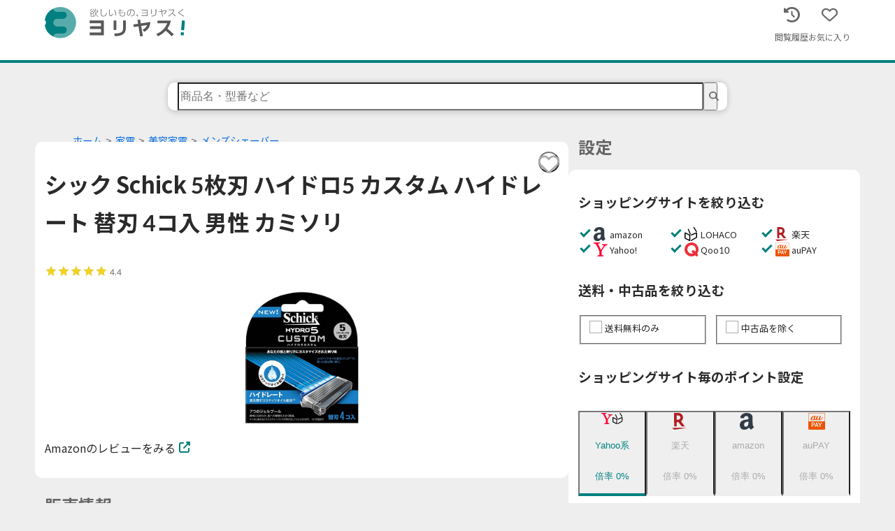

--- FILE ---
content_type: application/javascript; charset=utf-8
request_url: https://yoriyasu.jp/_next/static/chunks/pages/products/%5BjanCode%5D-80ef92aac1b32946.js
body_size: 14308
content:
(self.webpackChunk_N_E=self.webpackChunk_N_E||[]).push([[139],{1947:function(__unused_webpack_module,__unused_webpack_exports,__webpack_require__){(window.__NEXT_P=window.__NEXT_P||[]).push(["/products/[janCode]",function(){return __webpack_require__(7107)}])},7182:function(__unused_webpack_module,__webpack_exports__,__webpack_require__){"use strict";__webpack_require__.d(__webpack_exports__,{Z:function(){return FavoriteButton}});var jsx_runtime=__webpack_require__(4246),free_regular_svg_icons=__webpack_require__(2621),free_solid_svg_icons=__webpack_require__(9374),index_es=__webpack_require__(2739),next_router=__webpack_require__(6677),react=__webpack_require__(7378),es=__webpack_require__(9853),atoms_favorites=__webpack_require__(3178),toast=__webpack_require__(1490),ga=__webpack_require__(1234),$path=__webpack_require__(712);let useFavoriteButton=janCode=>{let router=(0,next_router.useRouter)(),[isMax,setIsMax]=(0,react.useState)(!1),[favorites,setFavorites]=(0,es.FV)(atoms_favorites.v),setToast=(0,es.Zl)(toast.J),isFavorite=(0,react.useMemo)(()=>favorites.map(product=>product.janCode).includes(janCode),[favorites,janCode]),handleAddFavorite=(0,react.useCallback)(e=>{if(e.preventDefault(),e.stopPropagation(),favorites.length>=10){setIsMax(!0),setToast({type:"warning",message:"お気に入りが上限に達成しています。",linkUrl:$path.V.products.favorites.$url()}),setTimeout(()=>{setIsMax(!1),setToast(null)},5e3);return}setFavorites([{janCode},...favorites]),(0,ga.jW)({action:"FavoriteClick",label:router.asPath,category:"products",value:1})},[favorites,router,janCode,setFavorites,setToast]),handleRemoveFavorite=(0,react.useCallback)(e=>{e.preventDefault(),e.stopPropagation(),setFavorites(favorites.filter(product=>product.janCode!==janCode)),(0,ga.jW)({action:"FavoriteClick",label:router.asPath,category:"products",value:0})},[setFavorites,favorites,janCode,router]);return{isMax,isFavorite,handleAddFavorite,handleRemoveFavorite}};var styles_module=__webpack_require__(8119),styles_module_default=__webpack_require__.n(styles_module);let Component=param=>{let{isFavorite,isListItem,isSmall,handleAddFavorite,handleRemoveFavorite}=param;return(0,jsx_runtime.jsx)("button",{onClick:isFavorite?handleRemoveFavorite:handleAddFavorite,type:"button",className:styles_module_default().button,"data-is-list-item":isListItem,"data-is-small":isSmall,"data-is-favorite":isFavorite,"aria-label":"favorite",children:(0,jsx_runtime.jsx)(index_es.G,{icon:isFavorite?free_solid_svg_icons.m6i:free_regular_svg_icons.m6i,className:styles_module_default().icon,"data-is-active":isFavorite})})},Container=param=>{let{janCode,isListItem=!1,isSmall=!1}=param,{isFavorite,handleAddFavorite,handleRemoveFavorite}=useFavoriteButton(janCode);return(0,jsx_runtime.jsx)(Component,{isFavorite:isFavorite,isListItem:isListItem,isSmall:isSmall,handleAddFavorite:handleAddFavorite,handleRemoveFavorite:handleRemoveFavorite})};var FavoriteButton=Container},7815:function(__unused_webpack_module,__webpack_exports__,__webpack_require__){"use strict";var react_jsx_runtime__WEBPACK_IMPORTED_MODULE_0__=__webpack_require__(4246),_components_common_NamedContainer__WEBPACK_IMPORTED_MODULE_1__=__webpack_require__(9965),_components_common_buttons_Button__WEBPACK_IMPORTED_MODULE_2__=__webpack_require__(242),_utils_$path__WEBPACK_IMPORTED_MODULE_3__=__webpack_require__(712),_styles_module_scss__WEBPACK_IMPORTED_MODULE_4__=__webpack_require__(177),_styles_module_scss__WEBPACK_IMPORTED_MODULE_4___default=__webpack_require__.n(_styles_module_scss__WEBPACK_IMPORTED_MODULE_4__);let Component=()=>(0,react_jsx_runtime__WEBPACK_IMPORTED_MODULE_0__.jsx)("div",{className:_styles_module_scss__WEBPACK_IMPORTED_MODULE_4___default().wrapper,children:(0,react_jsx_runtime__WEBPACK_IMPORTED_MODULE_0__.jsx)(_components_common_NamedContainer__WEBPACK_IMPORTED_MODULE_1__.Z,{name:"お知らせ",children:(0,react_jsx_runtime__WEBPACK_IMPORTED_MODULE_0__.jsx)(_components_common_buttons_Button__WEBPACK_IMPORTED_MODULE_2__.Z,{size:"lg",theme:"red",link:{type:"internal",href:_utils_$path__WEBPACK_IMPORTED_MODULE_3__.V.extension.$url()},children:"Chrome用拡張機能が登場!!"})})}),Container=()=>(0,react_jsx_runtime__WEBPACK_IMPORTED_MODULE_0__.jsx)(Component,{});Container.displayName="ExtensionAppeal",__webpack_exports__.Z=Container},8461:function(__unused_webpack_module,__webpack_exports__,__webpack_require__){"use strict";__webpack_require__.d(__webpack_exports__,{_e:function(){return SkeletonComponent},ZP:function(){return ProductListMallRanking}});var jsx_runtime=__webpack_require__(4246),NamedContainer=__webpack_require__(9965),ProductCardGroup=__webpack_require__(273),mallsToJapanese=__webpack_require__(1324),dist=__webpack_require__(1329),dist_default=__webpack_require__.n(dist),apiClient=__webpack_require__(4131);let useProductListMallRanking=(mallName,categoryName)=>{let{data}=dist_default()(apiClient.Z.v1.products.mallRanking,{query:{mallName,categoryName},suspense:!0,revalidateOnFocus:!1,revalidateIfStale:!1,revalidateOnReconnect:!1});return{data:data}},Component=param=>{let{products,mallName}=param;return(0,jsx_runtime.jsx)(NamedContainer.Z,{name:"".concat(mallsToJapanese[mallName],"ランキング"),children:(0,jsx_runtime.jsx)(ProductCardGroup.Z,{products:products,type:"reel",isSimpleMode:!0,isShowLinkButton:!0,mallName:mallName})})},SkeletonComponent=param=>{let{mallName}=param;return(0,jsx_runtime.jsx)(NamedContainer.Z,{name:"".concat(mallsToJapanese[mallName],"ランキング"),children:(0,jsx_runtime.jsx)(ProductCardGroup._,{count:4})})},Container=param=>{let{categoryName,mallName}=param,{data}=useProductListMallRanking(mallName,categoryName);return data.products&&0!==data.products.length?(0,jsx_runtime.jsx)(Component,{products:data.products,mallName:mallName}):null};Container.displayName="ProductListMallRanking";var ProductListMallRanking=Container},7823:function(__unused_webpack_module,__webpack_exports__,__webpack_require__){"use strict";__webpack_require__.r(__webpack_exports__),__webpack_require__.d(__webpack_exports__,{Component:function(){return Component},SkeletonComponent:function(){return SkeletonComponent},default:function(){return SaleMain}});var jsx_runtime=__webpack_require__(4246),free_solid_svg_icons=__webpack_require__(9374),dist=__webpack_require__(2581),Button=__webpack_require__(242),SalePriceBreakdown=__webpack_require__(9126),LSidebar=__webpack_require__(8732),LStack=__webpack_require__(7055),utils_image=__webpack_require__(6531),styles=__webpack_require__(9753),next_router=__webpack_require__(6677),react=__webpack_require__(7378),ga=__webpack_require__(1234);let useSaleMain=()=>{let router=(0,next_router.useRouter)(),handleClickAfLink=(0,react.useCallback)(()=>{(0,ga.jW)({action:"AfLinkClick",category:"products",label:router.asPath,value:1})},[router]);return{handleClickAfLink}};var styles_module=__webpack_require__(3193),styles_module_default=__webpack_require__.n(styles_module);__webpack_require__(8486);let Component=param=>{var ref;let{sale,handleClickAfLink}=param;return(0,jsx_runtime.jsxs)(LSidebar.Z,{side:"left",sideWidth:"auto",mainMin:"60%",gap:styles.F.mini,isAlignCenter:!0,children:[(0,jsx_runtime.jsxs)("div",{className:styles_module_default().shippingAndPrice,children:[(0,jsx_runtime.jsxs)("div",{className:styles_module_default().priceInfo,children:[(0,jsx_runtime.jsxs)("span",{className:styles_module_default().price,suppressHydrationWarning:!0,children:["\xa5",sale.realPrice.toLocaleString()]}),(0,jsx_runtime.jsxs)("span",{className:styles_module_default().priceSuffix,suppressHydrationWarning:!0,children:["(",sale.isTax?"税別":"税込",")"]})]}),sale&&(0,jsx_runtime.jsx)("span",{"data-is-in-shipping":sale.isInShipping,className:styles_module_default().shipping,suppressHydrationWarning:!0,children:sale.isInShipping?"送料無料":sale.isInConditionalShipping?"条件付き送料無料":"送料別"})]}),(0,jsx_runtime.jsxs)(LStack.Z,{gap:"calc(1.7rem * 1/4)",children:[(0,jsx_runtime.jsxs)(LSidebar.Z,{side:"left",sideWidth:"4rem",mainMin:"50%",gap:styles.F.mini,isAlignCenter:!0,children:[(0,jsx_runtime.jsx)("img",{src:utils_image.e[sale.mall.name],alt:sale.mall.name,className:styles_module_default().mallImage,loading:"lazy",suppressHydrationWarning:!0}),(0,jsx_runtime.jsx)("a",{href:sale.url,target:"_blank",className:styles_module_default().shopName,rel:"noreferrer",suppressHydrationWarning:!0,children:null===(ref=sale.shop)||void 0===ref?void 0:ref.shopName})]}),(0,jsx_runtime.jsx)(SalePriceBreakdown.Z,{price:sale.price,productPoint:sale.productPoint,optionPoint:sale.optionPoint}),(0,jsx_runtime.jsx)(Button.Z,{size:"lg",icon:free_solid_svg_icons.yYj,link:{href:sale.url,type:"external",props:{onClick:handleClickAfLink}},children:"ショップへ行く"})]})]})},NoSalesComponent=()=>(0,jsx_runtime.jsx)("p",{children:"販売情報が見つかりませんでした。"}),SkeletonComponent=()=>(0,jsx_runtime.jsx)(dist.Z,{height:"117px"}),Container=param=>{let{sale}=param,{handleClickAfLink}=useSaleMain();return sale?(0,jsx_runtime.jsx)(Component,{sale:sale,handleClickAfLink:handleClickAfLink}):(0,jsx_runtime.jsx)(NoSalesComponent,{})};Container.displayName="SaleMain";var SaleMain=Container},7107:function(__unused_webpack_module,__webpack_exports__,__webpack_require__){"use strict";__webpack_require__.r(__webpack_exports__),__webpack_require__.d(__webpack_exports__,{__N_SSP:function(){return __N_SSP},default:function(){return _janCode_}});var _image,jsx_runtime=__webpack_require__(4246),next_router=__webpack_require__(6677),CustomHead=__webpack_require__(1543),react=__webpack_require__(7378),free_solid_svg_icons=__webpack_require__(9374),index_es=__webpack_require__(2739),TwitterShareButton=__webpack_require__(1138),TwitterIcon=__webpack_require__(994),LineShareButton=__webpack_require__(1015),LineIcon=__webpack_require__(2317),NamedContainer=__webpack_require__(9965),ga=__webpack_require__(1234);let useShareLinks=(url,name)=>{let[isCopied,setIsCopied]=(0,react.useState)(!1),shareText=(0,react.useMemo)(()=>"\n  ".concat(name.substring(0,50),"...\n  ").concat(url," - ヨリヤス"),[name,url]),handleClickUrlCopy=(0,react.useCallback)(()=>{navigator.clipboard.writeText(url),setIsCopied(!0),(0,ga.jW)({category:"products",action:"ShareClick",label:"copy"}),setTimeout(()=>{setIsCopied(!1)},2e3)},[url]),handleClickTwitter=(0,react.useCallback)(()=>(0,ga.jW)({category:"products",action:"ShareClick",label:"twitter"}),[]),handleClickLine=(0,react.useCallback)(()=>(0,ga.jW)({category:"products",action:"ShareClick",label:"line"}),[]);return{isCopied,shareText,handleClickUrlCopy,handleClickTwitter,handleClickLine}};var styles_module=__webpack_require__(27),styles_module_default=__webpack_require__.n(styles_module);let Component=param=>{let{shareText,handleClickUrlCopy,handleClickTwitter,handleClickLine,isCopied}=param;return(0,jsx_runtime.jsx)(NamedContainer.Z,{name:"この商品をシェアする",children:(0,jsx_runtime.jsx)("div",{className:styles_module_default().shareLinks,children:(0,jsx_runtime.jsxs)("div",{className:styles_module_default().buttons,children:[(0,jsx_runtime.jsx)(TwitterShareButton.Z,{url:shareText,onClick:handleClickTwitter,children:(0,jsx_runtime.jsx)(TwitterIcon.Z,{borderRadius:40,size:40,className:styles_module_default().button})}),(0,jsx_runtime.jsx)(LineShareButton.Z,{url:shareText,onClick:handleClickLine,children:(0,jsx_runtime.jsx)(LineIcon.Z,{borderRadius:40,size:40,className:styles_module_default().button})}),(0,jsx_runtime.jsx)("button",{className:styles_module_default().urlCopyButton,type:"button",onClick:handleClickUrlCopy,"aria-label":"このページのURLをコピーする",children:(0,jsx_runtime.jsx)(index_es.G,{icon:free_solid_svg_icons.kZ_})}),isCopied&&(0,jsx_runtime.jsx)("span",{className:styles_module_default().copiedMessage,children:"コピー完了！"})]})})})},Container=param=>{let{url,name}=param,{isCopied,shareText,handleClickUrlCopy,handleClickTwitter,handleClickLine}=useShareLinks(url,name);return(0,jsx_runtime.jsx)(Component,{shareText:shareText,handleClickUrlCopy:handleClickUrlCopy,handleClickTwitter:handleClickTwitter,handleClickLine:handleClickLine,isCopied:isCopied})};var ExtensionAppeal=__webpack_require__(7815),ProductListMallRanking=__webpack_require__(8461),BreadcrumbList=__webpack_require__(5561),StarRating=__webpack_require__(9583),FavoriteButton=__webpack_require__(7182),ProductReviewLink_styles_module=__webpack_require__(2225),ProductReviewLink_styles_module_default=__webpack_require__.n(ProductReviewLink_styles_module);let ProductReviewLink_Component=param=>{let{asin}=param;return(0,jsx_runtime.jsxs)("a",{href:"https://www.amazon.co.jp/product-reviews/".concat(asin,"?tag=yoriyasu.jp-22"),target:"_blank",rel:"noreferrer",className:ProductReviewLink_styles_module_default().link,children:[(0,jsx_runtime.jsx)("p",{className:ProductReviewLink_styles_module_default().content,children:"Amazonのレビューをみる"}),(0,jsx_runtime.jsx)(index_es.G,{icon:free_solid_svg_icons.Xjp,className:ProductReviewLink_styles_module_default().icon})]})},ProductReviewLink_Container=param=>{let{asin}=param;return(0,jsx_runtime.jsx)(ProductReviewLink_Component,{asin:asin})};ProductReviewLink_Container.displayName="ProductReviewLink";var LStack=__webpack_require__(7055),ProductMainInfo_styles_module=__webpack_require__(3953),ProductMainInfo_styles_module_default=__webpack_require__.n(ProductMainInfo_styles_module);let ProductMainInfo_Component=param=>{let{name,janCode,image,asin,reviewRateAvg,breadcrumbItems}=param;return(0,jsx_runtime.jsx)(NamedContainer.Z,{name:(0,jsx_runtime.jsx)(BreadcrumbList.Z,{items:breadcrumbItems}),nameTag:"div",children:(0,jsx_runtime.jsxs)(LStack.Z,{gap:"1rem",children:[(0,jsx_runtime.jsx)("div",{className:ProductMainInfo_styles_module_default().favoriteButton,children:(0,jsx_runtime.jsx)(FavoriteButton.Z,{janCode:janCode})}),(0,jsx_runtime.jsx)("h1",{className:ProductMainInfo_styles_module_default().productName,children:name}),(0,jsx_runtime.jsx)(StarRating.Z,{rating:reviewRateAvg}),(0,jsx_runtime.jsx)("img",{src:image,alt:name,className:ProductMainInfo_styles_module_default().image}),asin&&(0,jsx_runtime.jsx)(ProductReviewLink_Container,{asin:asin})]})})},ProductMainInfo_Container=param=>{let{name,janCode,image,asin,reviewRateAvg,breadcrumbItems}=param;return(0,jsx_runtime.jsx)(ProductMainInfo_Component,{name:name,image:image,breadcrumbItems:breadcrumbItems,janCode:janCode,asin:asin,reviewRateAvg:reviewRateAvg})};var next_link=__webpack_require__(9894),link_default=__webpack_require__.n(next_link),$path=__webpack_require__(712),Tags_styles_module=__webpack_require__(7274),Tags_styles_module_default=__webpack_require__.n(Tags_styles_module);let Tags_Component=param=>{let{tags,isDisabledLink}=param;return(0,jsx_runtime.jsx)("div",{className:Tags_styles_module_default().tags,"data-is-disabled-link":isDisabledLink,children:tags.map(tag=>isDisabledLink?(0,jsx_runtime.jsx)("a",{className:Tags_styles_module_default().tag,children:"".concat(tag)},tag):(0,jsx_runtime.jsx)(link_default(),{href:$path.V.products.$url({query:{tagName:tag,page:1}}),prefetch:!1,className:Tags_styles_module_default().tag,children:"".concat(tag)},tag))})},Tags_Container=param=>{let{tags,isDisabledLink=!1}=param;return(0,jsx_runtime.jsx)(Tags_Component,{tags:tags,isDisabledLink:isDisabledLink})},convertInchToCm=inch=>inch/.3937,convertPoundToKg=pound=>pound/2.2046,convertPoundToG=pound=>pound/.0022046;var Spacer=__webpack_require__(4295),LReel=__webpack_require__(3985);let useImageMenu=()=>{let[activeImageIndex,setActiveImageIndex]=(0,react.useState)(null),displayImagesRef=(0,react.useRef)(null);return(0,react.useEffect)(()=>{displayImagesRef.current&&null!==activeImageIndex&&displayImagesRef.current.children[activeImageIndex].scrollIntoView({behavior:"smooth",block:"nearest",inline:"nearest"})},[activeImageIndex]),{activeImageIndex,setActiveImageIndex,displayImagesRef}};var ImageMenu_styles_module=__webpack_require__(7414),ImageMenu_styles_module_default=__webpack_require__.n(ImageMenu_styles_module);let ImageMenu_Component=param=>{let{activeImageIndex,setActiveImageIndex,images,displayImagesRef}=param;return(0,jsx_runtime.jsxs)("div",{className:ImageMenu_styles_module_default().imageMenu,children:[(0,jsx_runtime.jsxs)("div",{className:ImageMenu_styles_module_default().mainImage,children:[0!==activeImageIndex&&(0,jsx_runtime.jsx)("button",{type:"button",className:ImageMenu_styles_module_default().leftButton,onClick:()=>setActiveImageIndex(activeImageIndex-1),"aria-label":"left",children:(0,jsx_runtime.jsx)(index_es.G,{icon:free_solid_svg_icons.A35,className:ImageMenu_styles_module_default().icon})}),activeImageIndex!==images.length-1&&(0,jsx_runtime.jsx)("button",{type:"button",className:ImageMenu_styles_module_default().rightButton,onClick:()=>setActiveImageIndex(activeImageIndex+1),"aria-label":"right",children:(0,jsx_runtime.jsx)(index_es.G,{icon:free_solid_svg_icons._tD,className:ImageMenu_styles_module_default().icon})}),(0,jsx_runtime.jsx)(LReel.Z,{gap:"1rem",childWidth:"96%",isScrollSnap:!0,ref:displayImagesRef,children:images.map(image=>(0,jsx_runtime.jsx)("img",{src:image,alt:"main",className:ImageMenu_styles_module_default().image,loading:"lazy"},image))})]}),(0,jsx_runtime.jsx)(Spacer.Z,{size:10}),images.length>1&&(0,jsx_runtime.jsx)(LReel.Z,{gap:"0.5rem",childWidth:"3rem",padding:"0.5rem",children:images.map((image,index)=>(0,jsx_runtime.jsx)("button",{className:ImageMenu_styles_module_default().subImageWrapper,"data-is-active":index===activeImageIndex,type:"button",onClick:()=>setActiveImageIndex(index),onMouseOver:()=>setActiveImageIndex(index),onFocus:()=>setActiveImageIndex(index),children:(0,jsx_runtime.jsx)("img",{src:image,alt:"商品画像一覧",className:ImageMenu_styles_module_default().subImage,loading:"lazy"})},image))})]})},ImageMenu_Container=param=>{let{images}=param,{activeImageIndex,setActiveImageIndex,displayImagesRef}=useImageMenu();return(0,jsx_runtime.jsx)(ImageMenu_Component,{activeImageIndex:null===activeImageIndex?0:activeImageIndex,setActiveImageIndex:setActiveImageIndex,images:images,displayImagesRef:displayImagesRef})};var ProductMetaData_styles_module=__webpack_require__(1374),ProductMetaData_styles_module_default=__webpack_require__.n(ProductMetaData_styles_module);let ProductMetaData_Component=param=>{let{janCode,description,tags,modelNumber,releaseDate,height,length,weight,width,size,manufacturer,brand,images}=param;return(0,jsx_runtime.jsx)(NamedContainer.Z,{name:"商品情報",children:(0,jsx_runtime.jsxs)(LStack.Z,{children:[(0,jsx_runtime.jsx)(ImageMenu_Container,{images:images}),(0,jsx_runtime.jsx)("p",{children:description&&0!==description.length?description.replace(/<br*>/g,"\n").replace(/<("[^"]*"|'[^']*'|[^'">])*>/g,""):"商品説明はありません"}),(0,jsx_runtime.jsx)("table",{className:ProductMetaData_styles_module_default().table,children:(0,jsx_runtime.jsxs)("tbody",{children:[(0,jsx_runtime.jsxs)("tr",{children:[(0,jsx_runtime.jsx)("th",{children:"JANコード"}),(0,jsx_runtime.jsx)("td",{children:janCode})]}),modelNumber&&(0,jsx_runtime.jsxs)("tr",{children:[(0,jsx_runtime.jsx)("th",{children:"型番"}),(0,jsx_runtime.jsx)("td",{children:modelNumber})]}),releaseDate&&(0,jsx_runtime.jsxs)("tr",{children:[(0,jsx_runtime.jsx)("th",{children:"発売日"}),(0,jsx_runtime.jsx)("td",{children:releaseDate||"発売日情報なし"})]}),size&&(0,jsx_runtime.jsxs)("tr",{children:[(0,jsx_runtime.jsx)("th",{children:"サイズ"}),(0,jsx_runtime.jsx)("td",{children:size})]}),height&&(0,jsx_runtime.jsxs)("tr",{children:[(0,jsx_runtime.jsx)("th",{children:"高さ"}),(0,jsx_runtime.jsx)("td",{children:"".concat(Math.round(10*height.height)/10).concat(height.unit)})]}),length&&(0,jsx_runtime.jsxs)("tr",{children:[(0,jsx_runtime.jsx)("th",{children:"長さ"}),(0,jsx_runtime.jsx)("td",{children:"".concat(Math.round(10*length.length)/10).concat(length.unit)})]}),width&&(0,jsx_runtime.jsxs)("tr",{children:[(0,jsx_runtime.jsx)("th",{children:"幅"}),(0,jsx_runtime.jsx)("td",{children:"".concat(Math.round(10*width.width)/10).concat(width.unit)})]}),weight&&(0,jsx_runtime.jsxs)("tr",{children:[(0,jsx_runtime.jsx)("th",{children:"重さ"}),(0,jsx_runtime.jsx)("td",{children:"".concat(Math.round(10*weight.weight)/10).concat(weight.unit)})]}),manufacturer&&(0,jsx_runtime.jsxs)("tr",{children:[(0,jsx_runtime.jsx)("th",{children:"メーカー"}),(0,jsx_runtime.jsx)("td",{children:manufacturer})]}),brand&&(0,jsx_runtime.jsxs)("tr",{children:[(0,jsx_runtime.jsx)("th",{children:"ブランド"}),(0,jsx_runtime.jsx)("td",{children:brand})]})]})}),(0,jsx_runtime.jsx)(Tags_Container,{tags:tags})]})})},ProductMetaData_Container=param=>{let{janCode,description,tags,modelNumber,releaseDate,height,length,weight,width,size,manufacturer,brand,images}=param;return(0,jsx_runtime.jsx)(ProductMetaData_Component,{janCode:janCode,tags:tags,description:description,modelNumber:modelNumber,releaseDate:releaseDate,height:height&&"インチ"===height.unit?{height:convertInchToCm(height.height),unit:"cm"}:height,length:length&&"インチ"===length.unit?{length:convertInchToCm(length.length),unit:"cm"}:length,weight:weight&&"ポンド"===weight.unit?Math.round(10*convertPoundToKg(weight.weight))/10==0?{weight:convertPoundToG(weight.weight),unit:"g"}:{weight:convertPoundToKg(weight.weight),unit:"kg"}:weight,width:width&&"インチ"===width.unit?{width:convertInchToCm(width.width),unit:"cm"}:width,size:size,manufacturer:manufacturer,brand:brand,images:images})};var LGrid=__webpack_require__(158),Box=__webpack_require__(9254),LSidebar=__webpack_require__(8732);let useProductVariationItem=product=>{var ref,ref1;let variation={group:null===(ref=product.variationAttributes.find(v=>"PatternName"===v.dimensionName||"PlatformForDisplay"===v.dimensionName||"MaterialType"===v.dimensionName||"PackageQuantity"===v.dimensionName||"GolfClubFlex"===v.dimensionName||"Configuration"===v.dimensionName))||void 0===ref?void 0:ref.value,type:(attributes=>{var ref,ref1;let mainType=null===(ref=attributes.find(v=>"Size"===v.dimensionName||"Edition"===v.dimensionName||"DisplayLength"===v.dimensionName||"HandOrientation"===v.dimensionName||"ShaftMaterialType"===v.dimensionName||"GolfClubLoft"===v.dimensionName))||void 0===ref?void 0:ref.value,subType=null===(ref1=attributes.find(v=>"Style"===v.dimensionName||"TeamName"===v.dimensionName||"SpecialSizeType"===v.dimensionName))||void 0===ref1?void 0:ref1.value;return mainType&&subType?"".concat(mainType,"（").concat(subType,"）"):mainType||void 0})(product.variationAttributes),name:null===(ref1=product.variationAttributes.find(v=>"Color"===v.dimensionName||"FlavorName"===v.dimensionName||"DimensionsWeight"===v.dimensionName||"Model"===v.dimensionName||"ScentName"===v.dimensionName||"Form"===v.dimensionName||"DisplayWeight"===v.dimensionName||"BandColor"===v.dimensionName||"DesignName"===v.dimensionName))||void 0===ref1?void 0:ref1.value};return{variation}};var ProductVariationItem_styles_module=__webpack_require__(2821),ProductVariationItem_styles_module_default=__webpack_require__.n(ProductVariationItem_styles_module);let ProductVariationItem_Component=param=>{let{product,variation}=param;return(0,jsx_runtime.jsx)(link_default(),{href:$path.V.products._janCode(product.janCode).$url(),prefetch:!1,children:(0,jsx_runtime.jsx)(Box.Z,{children:(0,jsx_runtime.jsxs)(LSidebar.Z,{isAlignCenter:!0,isJustifyContentCenter:!0,side:"left",sideWidth:"60px",mainMin:"170px",gap:"0.5rem",children:[(0,jsx_runtime.jsx)("img",{src:null!==(_image=product.image)&&void 0!==_image?_image:$path.D.no_image_svg,alt:product.name,className:ProductVariationItem_styles_module_default().image,loading:"lazy"}),(0,jsx_runtime.jsxs)("div",{className:ProductVariationItem_styles_module_default().variation,children:[variation.group&&(0,jsx_runtime.jsx)("span",{className:ProductVariationItem_styles_module_default().variationGroup,title:variation.group,children:variation.group}),variation.type&&(0,jsx_runtime.jsx)("p",{title:variation.type,className:ProductVariationItem_styles_module_default().variationType,children:variation.type}),variation.name&&(0,jsx_runtime.jsx)("p",{title:variation.name,className:ProductVariationItem_styles_module_default().variationName,children:variation.name})]})]})})})},ProductVariationItem_Container=param=>{let{product}=param,{variation}=useProductVariationItem(product);return(0,jsx_runtime.jsx)(ProductVariationItem_Component,{product:product,variation:variation})};ProductVariationItem_Container.displayName="ProductVariationItem";let useProductVariations=variationProducts=>{let sortedVariationProducts=variationProducts.slice().sort((a,b)=>{var ref,ref1;let sizeA=null===(ref=a.variationAttributes.find(v=>"Size"===v.dimensionName))||void 0===ref?void 0:ref.value,sizeB=null===(ref1=b.variationAttributes.find(v=>"Size"===v.dimensionName))||void 0===ref1?void 0:ref1.value;return sizeA&&sizeB?sizeA>sizeB?1:-1:0});return{sortedVariationProducts}},ProductVariations_Component=param=>{let{variationProducts}=param;return(0,jsx_runtime.jsx)(NamedContainer.Z,{name:"類似商品",nameTag:"h2",children:(0,jsx_runtime.jsx)(LGrid.Z,{gap:"calc(1.7rem * 1/4)",minWidth:"180px",children:variationProducts.map(product=>(0,jsx_runtime.jsx)(ProductVariationItem_Container,{product:product},product.janCode))})})},ProductVariations_Container=param=>{let{variationProducts}=param,{sortedVariationProducts}=useProductVariations(variationProducts);return 0===variationProducts.length?null:(0,jsx_runtime.jsx)(ProductVariations_Component,{variationProducts:sortedVariationProducts})};ProductVariations_Container.displayName="ProductVariations";var SaleSettings=__webpack_require__(609),SaleSettingsOpener=__webpack_require__(5179),dynamic=__webpack_require__(5218),dynamic_default=__webpack_require__.n(dynamic),MoreButton=__webpack_require__(2691),utils_date=__webpack_require__(5651);let useProductPriceHistory=priceHistories=>{let[isMoreOpen,setIsMoreOpen]=(0,react.useState)(!1),handleClickMoreButton=(0,react.useCallback)(()=>{setIsMoreOpen(!isMoreOpen)},[isMoreOpen]),sortedPriceHistories=priceHistories.slice().sort((a,b)=>a.registeredAt<b.registeredAt?1:-1).slice(0,isMoreOpen?priceHistories.length:5);return{isMoreOpen,handleClickMoreButton,priceHistories:sortedPriceHistories}};var ProductPriceHistory_styles_module=__webpack_require__(222),ProductPriceHistory_styles_module_default=__webpack_require__.n(ProductPriceHistory_styles_module);let ProductPriceHistory_Component=param=>{let{priceHistories,isMoreOpen,handleClickMoreButton}=param;return(0,jsx_runtime.jsxs)(jsx_runtime.Fragment,{children:[(0,jsx_runtime.jsxs)("table",{className:ProductPriceHistory_styles_module_default().table,children:[(0,jsx_runtime.jsx)("thead",{children:(0,jsx_runtime.jsxs)("tr",{children:[(0,jsx_runtime.jsx)("th",{children:"日付"}),(0,jsx_runtime.jsx)("th",{children:"amazon最安値"})]})}),(0,jsx_runtime.jsx)("tbody",{children:priceHistories.map(priceHistory=>(0,jsx_runtime.jsxs)("tr",{children:[(0,jsx_runtime.jsx)("td",{children:(0,utils_date.ZP)(priceHistory.registeredAt)}),(0,jsx_runtime.jsx)("td",{children:"".concat(priceHistory.price.toLocaleString(),"円")})]},priceHistory.registeredAt.getTime()))})]}),(0,jsx_runtime.jsx)(MoreButton.Z,{onClick:handleClickMoreButton,reverse:isMoreOpen})]})},ProductPriceHistory_Container=param=>{let{priceHistories}=param,{isMoreOpen,handleClickMoreButton,priceHistories:sortedPriceHistories}=useProductPriceHistory(priceHistories);return(0,jsx_runtime.jsx)(ProductPriceHistory_Component,{priceHistories:sortedPriceHistories,isMoreOpen:isMoreOpen,handleClickMoreButton:handleClickMoreButton})};ProductPriceHistory_Container.displayName="ProductPriceHistory";var SaleList=__webpack_require__(3591),dist=__webpack_require__(2581),utils_image=__webpack_require__(6531);let useSaleListByMallItem=mallName=>{let handleClickAfLink=(0,react.useCallback)(()=>{(0,ga.jW)({action:"EachMallAfLinkClick",category:"products",label:mallName,value:0})},[mallName]);return{handleClickAfLink}};var SaleListByMallItem_styles_module=__webpack_require__(9132),SaleListByMallItem_styles_module_default=__webpack_require__.n(SaleListByMallItem_styles_module);__webpack_require__(8486);let SaleListByMallItem_Component=param=>{let{mall,realPrice,link,isLowest,isLowestInActives,isNotExistSale,isDisabled,handleClickAfLink}=param;return isNotExistSale?(0,jsx_runtime.jsx)("span",{"data-disabled":isNotExistSale,className:SaleListByMallItem_styles_module_default().item,children:(0,jsx_runtime.jsx)(Box.Z,{disabled:!0,children:(0,jsx_runtime.jsxs)(LSidebar.Z,{side:"right",sideWidth:"auto",mainMin:"40%",gap:"0.5rem",isAlignCenter:!0,children:[(0,jsx_runtime.jsxs)("div",{className:SaleListByMallItem_styles_module_default().mall,children:[(0,jsx_runtime.jsx)("img",{alt:mall.name,src:utils_image.U[mall.name],className:SaleListByMallItem_styles_module_default().mallImage,loading:"lazy"}),(0,jsx_runtime.jsx)("p",{className:SaleListByMallItem_styles_module_default().mallName,children:mall.displayName})]}),(0,jsx_runtime.jsxs)("div",{className:SaleListByMallItem_styles_module_default().priceInfo,children:[(0,jsx_runtime.jsx)("p",{className:SaleListByMallItem_styles_module_default().isLowest,children:isLowest?"最安値":""}),(0,jsx_runtime.jsx)("p",{className:SaleListByMallItem_styles_module_default().price,"data-is-lowest":isLowest||isLowestInActives,children:void 0!==realPrice?"\xa5".concat(realPrice.toLocaleString()):"-"}),(0,jsx_runtime.jsx)(index_es.G,{icon:free_solid_svg_icons.Xjp,className:SaleListByMallItem_styles_module_default().icon})]})]})})}):(0,jsx_runtime.jsx)("a",{href:link,target:"_blank","data-disabled":isNotExistSale,className:SaleListByMallItem_styles_module_default().item,rel:"noreferrer",onClick:handleClickAfLink,children:(0,jsx_runtime.jsx)(Box.Z,{disabled:isNotExistSale||isDisabled,children:(0,jsx_runtime.jsxs)(LSidebar.Z,{side:"right",sideWidth:"auto",mainMin:"40%",gap:"0.5rem",isAlignCenter:!0,children:[(0,jsx_runtime.jsxs)("div",{className:SaleListByMallItem_styles_module_default().mall,children:[(0,jsx_runtime.jsx)("img",{alt:mall.name,src:utils_image.U[mall.name],className:SaleListByMallItem_styles_module_default().mallImage,loading:"lazy"}),(0,jsx_runtime.jsx)("p",{className:SaleListByMallItem_styles_module_default().mallName,children:mall.displayName})]}),(0,jsx_runtime.jsxs)("div",{className:SaleListByMallItem_styles_module_default().priceInfo,children:[(0,jsx_runtime.jsx)("p",{className:SaleListByMallItem_styles_module_default().isLowest,suppressHydrationWarning:!0,children:isLowest?"最安値":""}),(0,jsx_runtime.jsx)("p",{className:SaleListByMallItem_styles_module_default().price,"data-is-lowest":isLowest||isLowestInActives,suppressHydrationWarning:!0,children:void 0!==realPrice?"\xa5".concat(realPrice.toLocaleString()):"-"}),(0,jsx_runtime.jsx)(index_es.G,{icon:free_solid_svg_icons.Xjp,className:SaleListByMallItem_styles_module_default().icon})]})]})})})},SkeletonComponent=()=>(0,jsx_runtime.jsx)(dist.Z,{height:"57px"}),SaleListByMallItem_Container=param=>{let{mall,realPrice,link,isLowest,isLowestInActives,isNotExistSale,isDisabled}=param,{handleClickAfLink}=useSaleListByMallItem(mall.name);return(0,jsx_runtime.jsx)(SaleListByMallItem_Component,{mall:mall,realPrice:realPrice,link:link,isLowest:isLowest,isLowestInActives:isLowestInActives,isNotExistSale:isNotExistSale,isDisabled:isDisabled,handleClickAfLink:handleClickAfLink})};SaleListByMallItem_Container.displayName="SaleListByMallItem";var mallsToJapanese=__webpack_require__(1324);let renderMalls=["AMAZON","RAKUTEN","YAHOO","LOHACO","QOO10","AUPAY"],useSaleListByMall=sales=>{if(!sales||0===sales.length){let mallLowestPriceListMergedNotExist=renderMalls.map(mall=>({mall:{name:mall,displayName:mallsToJapanese[mall]},realPrice:void 0,url:void 0,isLowest:!1,isLowestInActives:!1,isNotExistSale:!0,isDisabled:!0}));return{mallLowestPriceListMergedNotExist}}let sortedSales=sales.slice().sort((a,b)=>a.realPrice-b.realPrice),lowestPrice=sortedSales[0].realPrice,lowestPriceWithoutDisabled=0===sortedSales.filter(s=>!s.disabled).length?sortedSales[0].realPrice:sortedSales.filter(s=>!s.disabled)[0].realPrice,mallLowestPriceList=sales.reduce((pre,current)=>{let sameMallIndex=pre.findIndex(data=>data.mall.name===current.mall.name);if(-1===sameMallIndex)return[{mall:{name:current.mall.name,displayName:current.mall.displayName},realPrice:current.realPrice,url:current.url,isLowest:current.realPrice===lowestPrice,isLowestInActives:current.realPrice===lowestPriceWithoutDisabled,isDisabled:current.disabled},...pre];let sameMall=pre[sameMallIndex];return sameMall.realPrice>current.realPrice?[{mall:{name:current.mall.name,displayName:current.mall.displayName},realPrice:current.realPrice,url:current.url,isLowest:current.realPrice===lowestPrice,isLowestInActives:current.realPrice===lowestPriceWithoutDisabled,isDisabled:current.disabled},...pre.filter((_,index)=>index!==sameMallIndex)]:pre},[]).slice().sort((a,b)=>renderMalls.indexOf(a.mall.name)-renderMalls.indexOf(b.mall.name)),mallLowestPriceListMergedNotExist1=renderMalls.map(mallName=>{let matchMallItem=mallLowestPriceList.find(m=>m.mall.name===mallName);return matchMallItem?{...matchMallItem,isNotExistSale:!1}:{mall:{name:mallName,displayName:mallsToJapanese[mallName]},realPrice:void 0,url:void 0,isLowest:!1,isLowestInActives:!1,isNotExistSale:!0,isDisabled:!0}});return{mallLowestPriceListMergedNotExist:mallLowestPriceListMergedNotExist1}},SaleListByMall_Component=param=>{let{mallLowestPriceList}=param;return(0,jsx_runtime.jsx)(LStack.Z,{gap:"0.5rem",children:mallLowestPriceList.map(data=>(0,jsx_runtime.jsx)(SaleListByMallItem_Container,{mall:data.mall,realPrice:data.realPrice,link:data.url,isLowest:data.isLowest,isLowestInActives:data.isLowestInActives,isNotExistSale:data.isNotExistSale,isDisabled:data.isDisabled},data.mall.name))})},SaleListByMall_SkeletonComponent=()=>(0,jsx_runtime.jsx)(LStack.Z,{gap:"0.5rem",children:renderMalls.map(mallName=>(0,jsx_runtime.jsx)(SkeletonComponent,{},mallName))}),SaleListByMall_Container=param=>{let{sales}=param,{mallLowestPriceListMergedNotExist}=useSaleListByMall(sales);return(0,jsx_runtime.jsx)(SaleListByMall_Component,{mallLowestPriceList:mallLowestPriceListMergedNotExist})};SaleListByMall_Container.displayName="SaleListByMall";var SaleMain=__webpack_require__(7823),free_regular_svg_icons=__webpack_require__(2621);let useDisplayDateTime=(date,isShowTodayAndYesterday,isShowTimeMinute)=>{let{displayDateTime,isToday,isYesterday}=(0,utils_date.V9)(date,new Date,isShowTimeMinute),readableDisplayDateTime=(0,react.useMemo)(()=>isShowTodayAndYesterday?isToday?"今日":isYesterday?"昨日":displayDateTime:displayDateTime,[isShowTodayAndYesterday,isToday,isYesterday,displayDateTime]),dateTime=(0,react.useMemo)(()=>new Date(date).toISOString(),[date]);return{readableDisplayDateTime,dateTime}};var DisplayDatetime_styles_module=__webpack_require__(4895),DisplayDatetime_styles_module_default=__webpack_require__.n(DisplayDatetime_styles_module);let DisplayDatetime_Component=param=>{let{displayDateTime,dateTime,prefix}=param;return(0,jsx_runtime.jsxs)("div",{className:DisplayDatetime_styles_module_default().display,children:[(0,jsx_runtime.jsx)(index_es.G,{icon:free_regular_svg_icons.SZw,className:DisplayDatetime_styles_module_default().icon}),(0,jsx_runtime.jsx)("span",{className:DisplayDatetime_styles_module_default().prefix,children:prefix}),(0,jsx_runtime.jsx)("time",{dateTime:dateTime,className:DisplayDatetime_styles_module_default().datetime,children:displayDateTime})]})},DisplayDatetime_SkeletonComponent=param=>{let{prefix}=param;return(0,jsx_runtime.jsxs)("div",{className:DisplayDatetime_styles_module_default().display,children:[(0,jsx_runtime.jsx)(index_es.G,{icon:free_regular_svg_icons.SZw,className:DisplayDatetime_styles_module_default().icon}),(0,jsx_runtime.jsx)("span",{className:DisplayDatetime_styles_module_default().prefix,children:prefix}),(0,jsx_runtime.jsx)("span",{className:DisplayDatetime_styles_module_default().datetime,children:"読み込み中"})]})},DisplayDatetime_Container=param=>{let{date,prefix="",isShowTodayAndYesterday=!1,isShowTimeMinute=!1}=param,{readableDisplayDateTime,dateTime}=useDisplayDateTime(date,isShowTodayAndYesterday,isShowTimeMinute);return(0,jsx_runtime.jsx)(DisplayDatetime_Component,{displayDateTime:readableDisplayDateTime,dateTime:dateTime,prefix:prefix})};var Button=__webpack_require__(242);let SaleReload_Component=param=>{let{updatedAt,handleClickReloadButton,isDisableReloadButton}=param;return(0,jsx_runtime.jsxs)(LSidebar.Z,{side:"left",sideWidth:"auto",mainMin:"50%",gap:"calc(1.7rem * 1/4)",isAlignCenter:!0,children:[(0,jsx_runtime.jsx)(DisplayDatetime_Container,{date:updatedAt,prefix:"最終更新：",isShowTimeMinute:!0}),(0,jsx_runtime.jsx)(Button.Z,{props:{onClick:handleClickReloadButton,disabled:isDisableReloadButton},theme:"light",icon:free_solid_svg_icons.T80,children:isDisableReloadButton?"手動更新には1時間以上経過が必要":"更新する"})]})},SaleReload_SkeletonComponent=()=>(0,jsx_runtime.jsxs)(LSidebar.Z,{side:"left",sideWidth:"auto",mainMin:"50%",gap:"calc(1.7rem * 1/4)",isAlignCenter:!0,children:[(0,jsx_runtime.jsx)(DisplayDatetime_SkeletonComponent,{prefix:"最終更新："}),(0,jsx_runtime.jsx)(Button.Z,{props:{disabled:!0},theme:"light",icon:free_solid_svg_icons.T80,children:"手動更新には1時間以上経過が必要"})]}),SaleReload_Container=param=>{let{updatedAt,handleClickReloadButton,isDisableReloadButton}=param;return(0,jsx_runtime.jsx)(SaleReload_Component,{updatedAt:updatedAt,handleClickReloadButton:handleClickReloadButton,isDisableReloadButton:isDisableReloadButton})};SaleReload_Container.displayName="SaleReload";var swr_dist=__webpack_require__(1329),dist_default=__webpack_require__.n(swr_dist),useProcessedSales=__webpack_require__(5822),apiClient=__webpack_require__(4131);let useSales=param=>{let{janCode,keyword,salesInformation,amazonPriceHistories}=param,[isScrolled,setIsScrolled]=(0,react.useState)(!1),[isManualFetchSales,setIsManualFetchSales]=(0,react.useState)(!1),[sales,setSales]=(0,react.useState)(salesInformation.sales),[salesUpdatedAt,setSalesUpdatedAt]=(0,react.useState)(new Date(salesInformation.updatedAt)),{settingsAppliedSales}=(0,useProcessedSales.Z)(sales),now=new Date,updatedAtDiffMin=(0,utils_date.z5)(salesUpdatedAt,now),isDisableReloadButton=updatedAtDiffMin<60||isManualFetchSales,isScrollReload=updatedAtDiffMin>1440,isScrolledAndAllowReloadTime=isScrolled&&isScrollReload,handleClickReloadButton=(0,react.useCallback)(()=>{updatedAtDiffMin>=60&&setIsManualFetchSales(!0)},[updatedAtDiffMin]),{data}=dist_default()(janCode?apiClient.Z.v1.sales._janCode(janCode):apiClient.Z.v1.sales,{query:janCode?{manual:isManualFetchSales,noApi:!isManualFetchSales&&!isScrolledAndAllowReloadTime}:{keyword},suspense:!0,enabled:isScrolledAndAllowReloadTime||isManualFetchSales,revalidateOnFocus:!1,revalidateIfStale:!1,revalidateOnReconnect:!1});if((0,react.useEffect)(()=>{let handleScroll=()=>{isScrolled||setIsScrolled(!0)};return window.addEventListener("wheel",handleScroll,{once:!0}),window.addEventListener("touchmove",handleScroll,{once:!0}),data&&data.salesInformation&&(setSalesUpdatedAt(new Date(data.salesInformation.updatedAt)),setSales(data.salesInformation.sales)),()=>{window.removeEventListener("wheel",handleScroll),window.removeEventListener("touchmove",handleScroll)}},[isScrolled,data]),(0,react.useEffect)(()=>{setSalesUpdatedAt(new Date(salesInformation.updatedAt)),setSales(salesInformation.sales)},[salesInformation]),0===settingsAppliedSales.length)return{settingsAppliedSales:[],settingsAppliedSalesWithoutDisabled:[],salesUpdatedAt,handleClickReloadButton,isDisableReloadButton,priceHistories:[],isScrollReload};let settingsAppliedSalesWithoutDisabled=settingsAppliedSales.filter(s=>!s.disabled),amazonLowestSale=settingsAppliedSales.find(s=>"AMAZON"===s.mallName),priceHistories=void 0!==amazonPriceHistories&&0!==amazonPriceHistories.length?[...amazonPriceHistories,...amazonLowestSale?[{price:amazonLowestSale.price,registeredAt:now}]:[]]:[];return{settingsAppliedSales,settingsAppliedSalesWithoutDisabled,salesUpdatedAt,handleClickReloadButton,isDisableReloadButton,priceHistories,isScrollReload}};var Sales_styles_module=__webpack_require__(4790),Sales_styles_module_default=__webpack_require__.n(Sales_styles_module);let Sales_SaleList=dynamic_default()(()=>Promise.resolve().then(__webpack_require__.bind(__webpack_require__,3591)),{loadableGenerated:{webpack:()=>[3591]},ssr:!1}),Sales_SaleMain=dynamic_default()(()=>Promise.resolve().then(__webpack_require__.bind(__webpack_require__,7823)),{loadableGenerated:{webpack:()=>[7823]},ssr:!1}),Sales_Component=param=>{let{name,sales,salesWithoutDisabled,priceHistories,updatedAt,handleClickReloadButton,isDisableReloadButton,isNotShowReload,isScrollReload}=param;return(0,jsx_runtime.jsxs)(NamedContainer.Z,{name:name,children:[!isNotShowReload&&(0,jsx_runtime.jsxs)("section",{className:Sales_styles_module_default().section,children:[isScrollReload&&(0,jsx_runtime.jsx)("p",{className:Sales_styles_module_default().scrollReloadMessage,suppressHydrationWarning:!0,children:"画面をスクロールすると販売情報が更新されます。"}),(0,jsx_runtime.jsx)(SaleReload_Container,{updatedAt:updatedAt,handleClickReloadButton:handleClickReloadButton,isDisableReloadButton:isDisableReloadButton})]}),(0,jsx_runtime.jsxs)("section",{className:Sales_styles_module_default().section,children:[(0,jsx_runtime.jsx)("h3",{className:Sales_styles_module_default().header,children:"最安値ショップ"}),(0,jsx_runtime.jsx)(Sales_SaleMain,{sale:salesWithoutDisabled[0]})]}),(0,jsx_runtime.jsxs)("section",{className:Sales_styles_module_default().section,children:[(0,jsx_runtime.jsx)("h3",{className:Sales_styles_module_default().header,children:"最安値ショッピングサイト"}),(0,jsx_runtime.jsx)(SaleListByMall_Container,{sales:sales})]}),(0,jsx_runtime.jsxs)("section",{className:Sales_styles_module_default().section,children:[(0,jsx_runtime.jsx)("h3",{className:Sales_styles_module_default().header,children:"実質価格ランキング"}),(0,jsx_runtime.jsx)(Sales_SaleList,{sales:salesWithoutDisabled})]}),0!==priceHistories.length&&(0,jsx_runtime.jsxs)("section",{className:Sales_styles_module_default().section,children:[(0,jsx_runtime.jsx)("h3",{className:Sales_styles_module_default().header,children:"価格推移"}),(0,jsx_runtime.jsx)(ProductPriceHistory_Container,{priceHistories:priceHistories})]})]})},Sales_SkeletonComponent=()=>(0,jsx_runtime.jsxs)(NamedContainer.Z,{name:"販売情報",children:[(0,jsx_runtime.jsx)("section",{className:Sales_styles_module_default().section,children:(0,jsx_runtime.jsx)(SaleReload_SkeletonComponent,{})}),(0,jsx_runtime.jsxs)("section",{className:Sales_styles_module_default().section,children:[(0,jsx_runtime.jsx)("h3",{className:Sales_styles_module_default().header,children:"最安値ショップ"}),(0,jsx_runtime.jsx)(SaleMain.SkeletonComponent,{})]}),(0,jsx_runtime.jsxs)("section",{className:Sales_styles_module_default().section,children:[(0,jsx_runtime.jsx)("h3",{className:Sales_styles_module_default().header,children:"最安値ショッピングサイト"}),(0,jsx_runtime.jsx)(SaleListByMall_SkeletonComponent,{})]}),(0,jsx_runtime.jsxs)("section",{className:Sales_styles_module_default().section,children:[(0,jsx_runtime.jsx)("h3",{className:Sales_styles_module_default().header,children:"実質価格ランキング"}),(0,jsx_runtime.jsx)(SaleList.SkeletonComponent,{})]})]}),Sales_Container=param=>{let{name="販売情報",keyword,janCode,amazonPriceHistories,salesInformation,isNotShowReload=!1}=param,{settingsAppliedSales,settingsAppliedSalesWithoutDisabled,salesUpdatedAt,handleClickReloadButton,isDisableReloadButton,priceHistories,isScrollReload}=useSales({janCode,keyword,salesInformation,amazonPriceHistories});return(0,jsx_runtime.jsx)(Sales_Component,{name:name,sales:settingsAppliedSales,salesWithoutDisabled:settingsAppliedSalesWithoutDisabled,priceHistories:priceHistories.map(p=>({price:p.price,registeredAt:new Date(p.registeredAt)})),updatedAt:salesUpdatedAt,handleClickReloadButton:handleClickReloadButton,isDisableReloadButton:isDisableReloadButton,isNotShowReload:isNotShowReload,isScrollReload:isScrollReload})};Sales_Container.displayName="Sales";let categoryRoots=["media","car","book","diy","outdoor","daily","game","beauty","appliances","fashion","kids","pet","interior","collection","food"],isCategoriesRootKey=target=>categoryRoots.some(k=>k===target),getRootCategoryNameByYahooDepth1=depth1=>"cd、音楽ソフト"===depth1||"dvd、映像ソフト"===depth1?"media":"diy、工具"===depth1||"花、ガーデニング"===depth1?"diy":"アウトドア、釣り、旅行用品"===depth1||"スポーツ用品"===depth1?"outdoor":"キッチン、日用品、文具"===depth1||"ダイエット、健康グッズ"===depth1?"daily":"ゲーム、おもちゃ"===depth1?"game":"コスメ、美容、ヘアケア"===depth1?"beauty":"スマホ、タブレット、パソコン"===depth1||"テレビ、オーディオ、カメラ"===depth1||"家電"===depth1?"appliances":"ファッション"===depth1?"fashion":"ベビー、キッズ、マタニティ"===depth1?"kids":"ペット用品、生き物"===depth1?"pet":"家具、インテリア用品"===depth1?"interior":"本、雑誌、コミック"===depth1?"book":"楽器、手芸、コレクション"===depth1?"collection":"車、バイク、自転車"===depth1?"car":"食品"===depth1?"food":void 0;var es=__webpack_require__(9853),histories_productHistories=__webpack_require__(9765);let useUpdateProductHistory=janCode=>{let[productHistories,setProductHistories]=(0,es.FV)(histories_productHistories.h);(0,react.useEffect)(()=>{if(!janCode)return;let targetHistory={janCode,createdAt:new Date};setProductHistories([targetHistory,...productHistories.filter(history=>history.janCode!==janCode).slice(0,10)])},[setProductHistories,janCode])},UpdateProductHistory_Container=param=>{let{janCode}=param;return useUpdateProductHistory(janCode),null};UpdateProductHistory_Container.displayName="UpdateProductHistory";var useProductPage=__webpack_require__(1245);let useProduct=product=>{let{isOpenSettings,handleClickOpenSettings,handleClickCloseSettings,registerForDesktop,registerForMobile,handleClickResetSettingsForDesktop,handleClickResetSettingsForMobile,handleChangeSettingsForDesktop,handleChangeSettingsForMobile,controlForDesktop,controlForMobile}=(0,useProductPage.Z)(),tags=(0,react.useMemo)(()=>product.tags.map(tag=>tag.tagName).slice(0,10),[product]),thisPageUrl="".concat("https://yoriyasu.jp","/products/").concat(product.janCode),images=[product.image||$path.D.no_image_svg,...product.subImages.map(i=>i.url)];return{isOpenSettings,handleClickOpenSettings,handleClickCloseSettings,registerForDesktop,registerForMobile,handleClickResetSettingsForDesktop,handleClickResetSettingsForMobile,handleChangeSettingsForDesktop,handleChangeSettingsForMobile,controlForDesktop,controlForMobile,tags,thisPageUrl,images}};var Product_styles_module=__webpack_require__(1475),Product_styles_module_default=__webpack_require__.n(Product_styles_module);let Product_Component=param=>{var ref,ref1,ref2,ref3,ref4,ref5,ref6,ref7,ref8,ref9;let{product,salesInformation,breadcrumbItems,isOpenSettings,handleClickOpenSettings,handleClickCloseSettings,registerForDesktop,registerForMobile,handleClickResetSettingsForDesktop,handleClickResetSettingsForMobile,handleChangeSettingsForDesktop,handleChangeSettingsForMobile,controlForDesktop,controlForMobile,tags,thisPageUrl,images}=param;return(0,jsx_runtime.jsxs)(jsx_runtime.Fragment,{children:[(0,jsx_runtime.jsx)(UpdateProductHistory_Container,{janCode:product.janCode}),(0,jsx_runtime.jsx)(SaleSettingsOpener.Z,{isOpenSettings:isOpenSettings,handleClickOpenSettings:handleClickOpenSettings,handleClickCloseSettings:handleClickCloseSettings,handleClickResetSettings:handleClickResetSettingsForMobile,handleChangeSettings:handleChangeSettingsForMobile,register:registerForMobile,control:controlForMobile}),(0,jsx_runtime.jsxs)(LSidebar.Z,{side:"right",sideWidth:"26rem",mainMin:"50%",isStickySidebar:!0,isRemoveSideIfMobile:!0,children:[(0,jsx_runtime.jsxs)(LStack.Z,{children:[(0,jsx_runtime.jsx)(ProductMainInfo_Container,{name:product.name,janCode:product.janCode,image:images[0],asin:null===(ref=product.asin)||void 0===ref?void 0:ref.asin,reviewRateAvg:product.reviewRateAvg,breadcrumbItems:breadcrumbItems}),(0,jsx_runtime.jsx)(react.Suspense,{fallback:(0,jsx_runtime.jsx)(Sales_SkeletonComponent,{}),children:(0,jsx_runtime.jsx)(Sales_Container,{amazonPriceHistories:product.amazonPriceHistories,janCode:product.janCode,salesInformation:salesInformation})}),(0,jsx_runtime.jsx)(ProductVariations_Container,{variationProducts:product.variationProducts}),(0,jsx_runtime.jsx)(ProductMetaData_Container,{janCode:product.janCode,description:0===product.description.length?null:product.description[0].content,tags:tags,modelNumber:(null===(ref1=product.modelNumber)||void 0===ref1?void 0:ref1.modelNumber)||null,releaseDate:(null===(ref2=product.release)||void 0===ref2?void 0:ref2.displayReleaseDate)?product.release.displayReleaseDate:(null===(ref3=product.release)||void 0===ref3?void 0:ref3.releaseDate)?(0,utils_date.ZP)(new Date(product.release.releaseDate)):null,length:product.length,height:product.height,weight:product.weight,width:product.width,size:null!==(ref7=null===(ref4=product.size)||void 0===ref4?void 0:ref4.size)&&void 0!==ref7?ref7:null,manufacturer:null!==(ref8=null===(ref5=product.manufacturer)||void 0===ref5?void 0:ref5.manufacturer)&&void 0!==ref8?ref8:null,brand:null!==(ref9=null===(ref6=product.brand)||void 0===ref6?void 0:ref6.brand)&&void 0!==ref9?ref9:null,images:images}),isCategoriesRootKey(product.category.name)&&(0,jsx_runtime.jsxs)(react.Suspense,{fallback:(0,jsx_runtime.jsxs)(jsx_runtime.Fragment,{children:[(0,jsx_runtime.jsx)(ProductListMallRanking._e,{mallName:"AMAZON"}),(0,jsx_runtime.jsx)(ProductListMallRanking._e,{mallName:"YAHOO"}),(0,jsx_runtime.jsx)(ProductListMallRanking._e,{mallName:"RAKUTEN"})]}),children:[(0,jsx_runtime.jsx)(ProductListMallRanking.ZP,{categoryName:product.category.name,mallName:"AMAZON"}),(0,jsx_runtime.jsx)(ProductListMallRanking.ZP,{categoryName:product.category.name,mallName:"YAHOO"}),(0,jsx_runtime.jsx)(ProductListMallRanking.ZP,{categoryName:product.category.name,mallName:"RAKUTEN"})]}),(0,jsx_runtime.jsx)(Container,{url:thisPageUrl,name:product.name})]}),(0,jsx_runtime.jsx)("div",{className:Product_styles_module_default().side,children:(0,jsx_runtime.jsxs)(LStack.Z,{children:[(0,jsx_runtime.jsx)(SaleSettings.Z,{register:registerForDesktop,handleClickResetSettings:handleClickResetSettingsForDesktop,handleChangeSettings:handleChangeSettingsForDesktop,control:controlForDesktop}),(0,jsx_runtime.jsx)(ExtensionAppeal.Z,{})]})})]})]})},Product_Container=param=>{let{product,salesInformation,breadcrumbItems}=param,{isOpenSettings,handleClickOpenSettings,handleClickCloseSettings,registerForDesktop,registerForMobile,handleClickResetSettingsForDesktop,handleClickResetSettingsForMobile,handleChangeSettingsForDesktop,handleChangeSettingsForMobile,controlForDesktop,controlForMobile,tags,thisPageUrl,images}=useProduct(product);return(0,jsx_runtime.jsx)(Product_Component,{product:product,salesInformation:salesInformation,breadcrumbItems:breadcrumbItems,isOpenSettings:isOpenSettings,handleClickOpenSettings:handleClickOpenSettings,handleClickCloseSettings:handleClickCloseSettings,registerForDesktop:registerForDesktop,registerForMobile:registerForMobile,handleClickResetSettingsForDesktop:handleClickResetSettingsForDesktop,handleClickResetSettingsForMobile:handleClickResetSettingsForMobile,handleChangeSettingsForDesktop:handleChangeSettingsForDesktop,handleChangeSettingsForMobile:handleChangeSettingsForMobile,controlForDesktop:controlForDesktop,controlForMobile:controlForMobile,tags:tags,thisPageUrl:thisPageUrl,images:images})};var categoriesToJapanese_namespaceObject=JSON.parse('{"appliances":"家電","food":"食品","interior":"家具","book":"書籍","game":"ゲーム、おもちゃ","media":"CD、DVD","fashion":"ファッション","car":"車、バイク、自転車","outdoor":"スポーツ、アウトドア","pet":"ペット","beauty":"コスメ、化粧品","kids":"ベビー、キッズ","diy":"DIY、工具","daily":"ホーム、キッチン","collection":"楽器、手芸","other":"その他"}');let generateJsonLd=(product,salesInformation,url,breadcrumbItems)=>{var ref,_rate;if(!product)return;let{janCode}=product,images=[product.image,...product.subImages.map(i=>i.url)],sortedSales=salesInformation.sales.slice().sort((a,b)=>a.price-b.price),jsonLd={"@id":url,"@context":"https://schema.org/","@type":"Product",name:product.name,...0!==product.description.length&&{description:product.description[0].content},sku:product.janCode,...0!==images.length&&{image:images},...8===janCode.length&&{gtin8:product.janCode},...12===janCode.length&&{gtin12:product.janCode},...13===janCode.length&&{gtin13:product.janCode},...8!==janCode.length&&12!==janCode.length&&13!==janCode.length&&{gtin:product.janCode},...(null===(ref=product.brand)||void 0===ref?void 0:ref.brand)&&{brand:{"@type":"Brand",name:product.brand.brand}},offers:{"@type":"AggregateOffer",lowPrice:0!==sortedSales.length?sortedSales[0].price:0,highPrice:0!==sortedSales.length?sortedSales[sortedSales.length-1].price:0,priceCurrency:"JPY",offerCount:salesInformation.sales.length},...product.reviewRates&&0!==product.reviewRates.length&&product.reviewRates[0].rate&&product.reviewRates[0].count&&Math.floor(10*product.reviewRates[0].rate)/10!=0&&{aggregateRating:{"@type":"AggregateRating",ratingValue:String(Math.floor((null!==(_rate=product.reviewRates[0].rate)&&void 0!==_rate?_rate:0)*10)/10),reviewCount:String(product.reviewRates[0].count)}},breadcrumb:{"@context":"https://schema.org","@type":"BreadcrumbList",itemListElement:breadcrumbItems.map((item,index)=>({"@type":"ListItem",position:index+1,name:item.display,item:item.href}))}};return JSON.stringify(jsonLd)},Page=param=>{let{product,salesInformation}=param,router=(0,next_router.useRouter)(),{asPath}=router,depth1=product.yahooCategories.find(c=>1===c.yahooCategory.depth),rootCategoryNameByYahooDepth1=getRootCategoryNameByYahooDepth1(null==depth1?void 0:depth1.yahooCategory.name),rootCategory=null!=rootCategoryNameByYahooDepth1?rootCategoryNameByYahooDepth1:product.category.name,breadcrumbItemsByYahoo=product.yahooCategories.filter(c=>2===c.yahooCategory.depth||3===c.yahooCategory.depth).slice().sort((a,b)=>a.yahooCategory.depth>b.yahooCategory.depth?1:-1).reduce((pre,current)=>pre.some(p=>p.yahooCategory.depth===current.yahooCategory.depth)?pre:[...pre,current],[]),bredcrumbItemsByYahooFormatted=breadcrumbItemsByYahoo.reduce((pre,current)=>{let item={display:current.yahooCategory.name,href:pre.length>0?$path.V.categories._depth1(rootCategory)._depth2(pre[0].display)._depth3(current.yahooCategory.name).$url({query:{page:1}}):$path.V.categories._depth1(rootCategory)._depth2(current.yahooCategory.name).$url({query:{page:1}})};return[...pre,item]},[]),breadcrumbItems=[{display:categoriesToJapanese_namespaceObject[rootCategory],href:$path.V.categories._depth1(rootCategory).$url()},...bredcrumbItemsByYahooFormatted],breadcrumbItemsByYahooFormattedForJsonLd=breadcrumbItemsByYahoo.reduce((pre,current)=>{let item={display:current.yahooCategory.name,href:pre.length>0?"".concat("https://yoriyasu.jp","/categories/").concat(rootCategory,"/").concat(encodeURIComponent(pre[0].display),"/").concat(encodeURIComponent(current.yahooCategory.name),"?page=1"):"".concat("https://yoriyasu.jp","/categories/").concat(rootCategory,"/").concat(encodeURIComponent(current.yahooCategory.name),"?page=1")};return[...pre,item]},[]),breadcrumbItemsForJsonLd=[{display:categoriesToJapanese_namespaceObject[rootCategory],href:"".concat("https://yoriyasu.jp","/categories/").concat(rootCategory,"?page=1")},...breadcrumbItemsByYahooFormattedForJsonLd];return(0,jsx_runtime.jsxs)(jsx_runtime.Fragment,{children:[(0,jsx_runtime.jsx)(CustomHead.Z,{title:"".concat(product.name," の最安値比較"),titleSuffix:"",description:"".concat(product.name," の実質負担価格をシンプルに一括比較！ヨリヤスならamazon・楽天市場・Yahoo!ショッピング・auPAYマーケット・Qoo10などのポイントや送料を考慮した実質負担価格をにシンプルに一括で比較できます！"),isNoIndexFollow:0===salesInformation.sales.length,jsonLd:generateJsonLd(product,salesInformation,"https://yoriyasu.jp"+asPath,breadcrumbItemsForJsonLd)}),(0,jsx_runtime.jsx)(Product_Container,{product:product,salesInformation:salesInformation,breadcrumbItems:breadcrumbItems})]})};var __N_SSP=!0,_janCode_=Page},3178:function(__unused_webpack_module,__webpack_exports__,__webpack_require__){"use strict";__webpack_require__.d(__webpack_exports__,{v:function(){return favoritesState}});var recoil__WEBPACK_IMPORTED_MODULE_0__=__webpack_require__(9853),recoil_persist__WEBPACK_IMPORTED_MODULE_1__=__webpack_require__(1820);let{persistAtom}=(0,recoil_persist__WEBPACK_IMPORTED_MODULE_1__.J)({key:"favorites"}),favoritesState=(0,recoil__WEBPACK_IMPORTED_MODULE_0__.cn)({key:"favorites",default:[],effects_UNSTABLE:[persistAtom]})},9765:function(__unused_webpack_module,__webpack_exports__,__webpack_require__){"use strict";__webpack_require__.d(__webpack_exports__,{h:function(){return productHistoriesState}});var recoil__WEBPACK_IMPORTED_MODULE_0__=__webpack_require__(9853),recoil_persist__WEBPACK_IMPORTED_MODULE_1__=__webpack_require__(1820);let{persistAtom}=(0,recoil_persist__WEBPACK_IMPORTED_MODULE_1__.J)({key:"productHistories"}),productHistoriesState=(0,recoil__WEBPACK_IMPORTED_MODULE_0__.cn)({key:"productHistories",default:[],effects_UNSTABLE:[persistAtom]})},5651:function(__unused_webpack_module,__webpack_exports__,__webpack_require__){"use strict";__webpack_require__.d(__webpack_exports__,{V9:function(){return formatDateForUser},z5:function(){return getDiffMin}});let formatDate=d=>{let date=new Date(d),year=date.getFullYear(),month="00".concat(date.getMonth()+1).slice(-2),day="00".concat(date.getDate()).slice(-2);return"".concat(year,"-").concat(month,"-").concat(day)},formatDateForUser=function(d,now){let isShowTimeMinute=arguments.length>2&&void 0!==arguments[2]&&arguments[2],date=new Date(d),nowDate=new Date(now),yesterday=new Date(nowDate.getTime()-864e5),year=date.getFullYear(),month="00".concat(date.getMonth()+1).slice(-2),day="00".concat(date.getDate()).slice(-2),hours="00".concat(date.getHours()).slice(-2),minutes="00".concat(date.getMinutes()).slice(-2),isToday=year===nowDate.getFullYear()&&month==="00".concat(nowDate.getMonth()+1).slice(-2)&&day==="00".concat(nowDate.getDate()).slice(-2),isYesterday=year===yesterday.getFullYear()&&month==="00".concat(yesterday.getMonth()+1).slice(-2)&&day==="00".concat(yesterday.getDate()).slice(-2);return{displayDateTime:isShowTimeMinute?"".concat(year,"年").concat(month,"月").concat(day,"日 ").concat(hours,"時").concat(minutes,"分"):"".concat(year,"年").concat(month,"月").concat(day,"日"),isToday,isYesterday}},getDiffMin=(target,now)=>{let targetDate=new Date(target),nowDate=new Date(now),diffMs=nowDate.getTime()-targetDate.getTime();return Math.floor(diffMs/1e3/60)};__webpack_exports__.ZP=formatDate},4895:function(module){module.exports={display:"styles_display__Pptr2",icon:"styles_icon__57o_x",datetime:"styles_datetime__vvbFI",prefix:"styles_prefix__2jbND"}},27:function(module){module.exports={shareLinks:"styles_shareLinks__y_hV0",text:"styles_text__WhGkS",buttons:"styles_buttons__5_e9r",button:"styles_button__gI2eg",urlCopyButton:"styles_urlCopyButton__dZe4_",copiedMessage:"styles_copiedMessage__M85sA"}},7274:function(module){module.exports={tags:"styles_tags__elL3w",tag:"styles_tag__8Gnwt"}},8119:function(module){module.exports={button:"styles_button__HlQAv",icon:"styles_icon__u7jY8",alertText:"styles_alertText__VYUWw",fadeout:"styles_fadeout__7E6iq",linkToFavorites:"styles_linkToFavorites__S6qtT",heartAnime:"styles_heartAnime__ESj8a",bubbles:"styles_bubbles__QWPfS"}},177:function(module){module.exports={wrapper:"styles_wrapper__ndRkv"}},3953:function(module){module.exports={favoriteButton:"styles_favoriteButton__59Toh",productName:"styles_productName__MtrJC",image:"styles_image__7jyts"}},7414:function(module){module.exports={imageMenu:"styles_imageMenu__f6UBb",mainImage:"styles_mainImage__omoXv",leftButton:"styles_leftButton__GH4AQ",rightButton:"styles_rightButton__aG9cL",icon:"styles_icon__wmqqD",image:"styles_image__DVuMo",subImageWrapper:"styles_subImageWrapper__JhmEL",subImage:"styles_subImage__oTzPG"}},1374:function(module){module.exports={content:"styles_content__NN1D4",table:"styles_table__i2CsD"}},222:function(module){module.exports={table:"styles_table__tDw5i"}},2225:function(module){module.exports={link:"styles_link__AYyqi",content:"styles_content__yYW9h",icon:"styles_icon__belc5"}},2821:function(module){module.exports={variation:"styles_variation__LX6mg",variationGroup:"styles_variationGroup__8iV8z",variationType:"styles_variationType__qvlA_",variationName:"styles_variationName__szcQf",image:"styles_image__gd6YK"}},9132:function(module){module.exports={item:"styles_item___ZeWC",mall:"styles_mall__ZHmAR",mallImage:"styles_mallImage__zI1eh",mallName:"styles_mallName__er2dp",priceInfo:"styles_priceInfo__vZkRX",isLowest:"styles_isLowest__lOr2J",price:"styles_price__GF42U",icon:"styles_icon__ZT4NP"}},3193:function(module){module.exports={shopName:"styles_shopName__Ras1h",shipping:"styles_shipping___ZFx5",priceInfo:"styles_priceInfo__SrorQ",price:"styles_price__QRMqX",priceSuffix:"styles_priceSuffix__Xwmt4"}},4790:function(module){module.exports={header:"styles_header__w6QsC",section:"styles_section__YdmYx",scrollReloadMessage:"styles_scrollReloadMessage__EJC_J"}},1475:function(module){module.exports={side:"styles_side__cD0i_"}}},function(__webpack_require__){__webpack_require__.O(0,[167,985,105,785,861,774,888,179],function(){return __webpack_require__(__webpack_require__.s=1947)}),_N_E=__webpack_require__.O()}]);